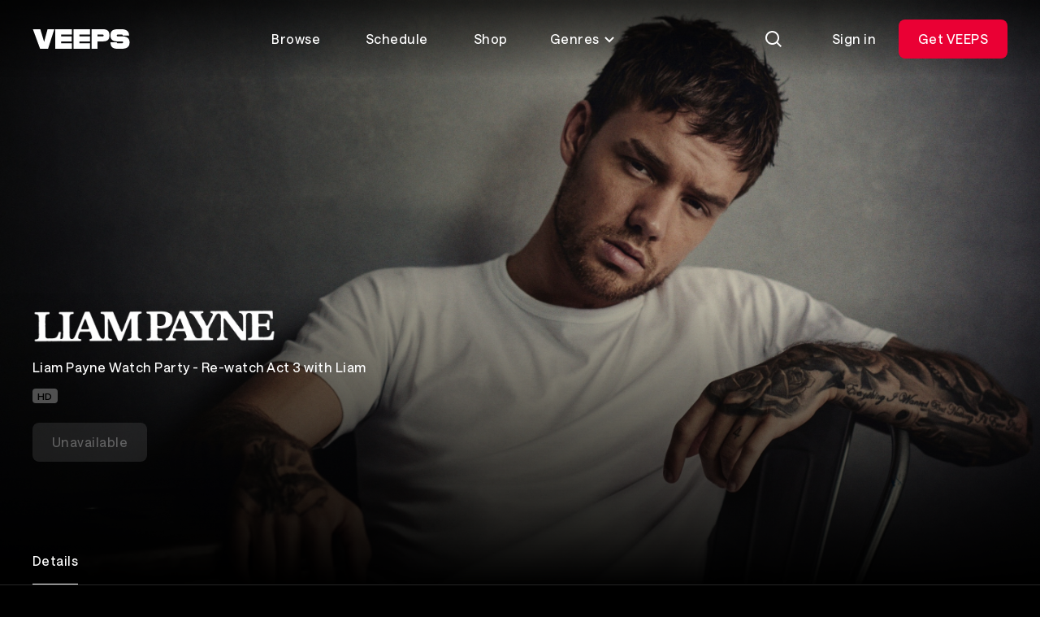

--- FILE ---
content_type: text/html; charset=utf-8
request_url: https://veeps.com/liampayne/ec49900d-8664-4021-b7ee-4c70eb988c53
body_size: 72501
content:
<!DOCTYPE html>
<html lang="en">
  <head>
    <meta charset="utf-8">
    <meta name="viewport" content="width=device-width, initial-scale=1.0">
    
    <title>
      Liam Payne - Liam Payne Watch Party - Re-watch Act 3 with Liam - VEEPS
    </title>
    <link rel="preconnect" href="https://res.cloudinary.com">
    <link rel="preconnect" href="api-iam.intercom.io">
    <link rel="preconnect" href="https://analytics.google.com">

      <script>
  window.dataLayer = window.dataLayer || [];
</script>
      <script>
        (function(w,d,s,l,i){w[l]=w[l]||[];w[l].push({"gtm.start":
        new Date().getTime(),event:"gtm.js"});var f=d.getElementsByTagName(s)[0],
        j=d.createElement(s),dl=l!="dataLayer"?"&l="+l:"";j.async=true;j.src=
        "https://www.googletagmanager.com/gtm.js?id="+i+dl;f.parentNode.insertBefore(j,f);
        })(window,document,"script","dataLayer","GTM-NQMWRWW");
      </script>
      
  <!-- Facebook Pixel Code -->
  <script>
    !function(f,b,e,v,n,t,s)
    {if(f.fbq)return;n=f.fbq=function(){n.callMethod?
    n.callMethod.apply(n,arguments):n.queue.push(arguments)};
    if(!f._fbq)f._fbq=n;n.push=n;n.loaded=!0;n.version="2.0";
    n.queue=[];t=b.createElement(e);t.async=!0;
    t.src=v;s=b.getElementsByTagName(e)[0];
    s.parentNode.insertBefore(t,s)}(window, document,"script",
    "https://connect.facebook.net/en_US/fbevents.js");
    fbq("init", "3115140238612363");
    fbq("track", "PageView");
  </script>
  <noscript>
    <img height="1" width="1" style="display:none" src="https://www.facebook.com/tr?id={3115140238612363}&amp;ev=PageView&amp;noscript=1">
  </noscript>
  <!-- End Facebook Pixel Code -->





    <script src="https://app.termly.io/resource-blocker/ebe60e45-360c-482b-bc78-0169979c3ae1?autoBlock=on">
    </script>
    <script>
      window.__CONFIG__ = {
        c: {"hash":"87f0616224a9ea7f359f7fafe297a1706da91bb0","chatPublishKey":"pub-c-eb43a482-29d3-4ffd-8169-adf1cbde3e2d","chatSubscribeKey":"sub-c-84ee6f14-961d-11ea-a94f-52daec260573","envName":"prod","sentryDsn":"https://aa6faeae7ced4e7ca128b6245482ebdc@o94174.ingest.sentry.io/6135000","sentryEnv":"prd"},
        f: {}
      };
    </script>
    <style>
      @font-face {
        font-family: "VEEPS-Display";
        font-weight: 400;
        src: url("/fonts/VEEPSRuderPlakatWeb-Regular.woff2") format("woff2"),
          url("/fonts/VEEPSRuderPlakatWeb-Regular.woff") format("woff");
      }
      @font-face {
        font-family: "VEEPS-Sans";
        font-weight: 400 700;
        src: url("/fonts/VEEPSSaans-VFVF.woff2") format("woff2"),
          url("/fonts/VEEPSSaans-VFVF.woff") format("woff");
      }
      .veeps-sans {font-family: "VEEPS-Sans";}
      .veeps-display {font-family: "VEEPS-Display";}
    </style>
    <link phx-track-static rel="stylesheet" href="/assets/veeps.css?v=87f0616224a9ea7f359f7fafe297a1706da91bb0">
    <link rel="preload" href="/fonts/VEEPSSaans-VFVF.woff2" as="font" type="font/woff2" crossorigin>
    <link rel="preload" href="/fonts/VEEPSRuderPlakatWeb-Regular.woff2" as="font" type="font/woff2" crossorigin>
    <script defer phx-track-static type="text/javascript" src="/assets/app.js?v=87f0616224a9ea7f359f7fafe297a1706da91bb0">
    </script>
    <meta name="x-veeps-version" content="87f0616224a9ea7f359f7fafe297a1706da91bb0">
    <meta name="color-scheme" content="dark">
    <meta name="theme-color" content="#000000">
    <meta name="google-site-verification" content="r-vet48iclisybR8iH1uxtKavLppVD-mMFvp5kexA1M">
    <meta name="csrf-token" content="Jz0eJwYmXlw8XxgVPwUFKA0FAQ0uESEKMDAlGJl3l9wZHPAJwJUWGXOL">
    <meta name="twitter:card" content="summary">
    <meta name="twitter:image" content="https://res.cloudinary.com/veeps/image/upload/v1766176855/product/VEEPS_SQUARE_li0yqu.jpg">
    <meta name="description" content="Join Liam while he re-watches the LP Show Act 3: with special guest Tom Felton!

My merch store link will be in the chat box for general Liam Payne merch,  but the special Halloween merch items will not be available to purchase separately - you must purchase the livestream ticket + merch bundle to receive the those special Halloween merch items!

I will also be doing live merch giveaways.  I&#39;ll select people from the chat to win!

Book your tickets early and make sure you don’t miss out. Remember I am watching everything. I always want to surprise and entertain my fans. The early bird may just catch the worm!!

**Liam may interact with fans who are in the chat box, so feel free to send in questions or comments! However, we cannot guarantee that Liam will be communicating with you.

Merch purchases will ship out within approximately 5 days prior to the show.  Deliveries may take longer than usual due to Covid-19 delays.**">

  <meta property="og:type" content="website">

  <meta property="og:description" content="Join Liam while he re-watches the LP Show Act 3: with special guest Tom Felton!

My merch store link will be in the chat box for general Liam Payne merch,  but the special Halloween merch items will not be available to purchase separately - you must purchase the livestream ticket + merch bundle to receive the those special Halloween merch items!

I will also be doing live merch giveaways.  I&#39;ll select people from the chat to win!

Book your tickets early and make sure you don’t miss out. Remember I am watching everything. I always want to surprise and entertain my fans. The early bird may just catch the worm!!

**Liam may interact with fans who are in the chat box, so feel free to send in questions or comments! However, we cannot guarantee that Liam will be communicating with you.

Merch purchases will ship out within approximately 5 days prior to the show.  Deliveries may take longer than usual due to Covid-19 delays.**">

  <meta property="og:title" content="Liam Payne - Liam Payne Watch Party - Re-watch Act 3 with Liam - VEEPS">

  <meta property="og:image" content="https://d3kuhto8ln89d6.cloudfront.net/uploads/backgrounds/d5/blob246b441d-dbd9-430a-8f2c-ab2442dd2e13.">

  <meta property="og:url" content="https://veeps.com/liampayne/ec49900d-8664-4021-b7ee-4c70eb988c53">

  <meta property="og:site_name" content="VEEPS">

<script type="application/ld+json">
  {"name":"Liam Payne Watch Party - Re-watch Act 3 with Liam","description":"Join Liam while he re-watches the LP Show Act 3: with special guest Tom Felton!\n\nMy merch store link will be in the chat box for general Liam Payne merch,  but the special Halloween merch items will not be available to purchase separately - you must purchase the livestream ticket + merch bundle to receive the those special Halloween merch items!\n\nI will also be doing live merch giveaways.  I'll select people from the chat to win!\n\nBook your tickets early and make sure you don’t miss out. Remember I am watching everything. I always want to surprise and entertain my fans. The early bird may just catch the worm!!\n\n**Liam may interact with fans who are in the chat box, so feel free to send in questions or comments! However, we cannot guarantee that Liam will be communicating with you.\n\nMerch purchases will ship out within approximately 5 days prior to the show.  Deliveries may take longer than usual due to Covid-19 delays.**","image":"https://d3kuhto8ln89d6.cloudfront.net/uploads/backgrounds/d5/blob246b441d-dbd9-430a-8f2c-ab2442dd2e13.","url":"https://veeps.com/liampayne/ec49900d-8664-4021-b7ee-4c70eb988c53","performer":[{"name":"Liam Payne","@type":"MusicGroup"}],"@type":"MusicEvent","eventAttendanceMode":"https://schema.org/OnlineEventAttendanceMode","@context":"https://schema.org","endDate":"2020-11-21T22:04:00Z","startDate":"2020-11-21T20:00:00Z","eventStatus":"https://schema.org/EventScheduled"}
</script>
    <link rel="apple-touch-icon" sizes="60x60" href="/favicon/apple-touch-icon-60x60.png">
<link rel="apple-touch-icon" sizes="76x76" href="/favicon/apple-touch-icon-76x76.png">
<link rel="apple-touch-icon" sizes="120x120" href="/favicon/apple-touch-icon-120x120.png">
<link rel="apple-touch-icon" sizes="152x152" href="/favicon/apple-touch-icon-152x152.png">
<link rel="apple-touch-icon" sizes="180x180" href="/favicon/apple-touch-icon-180x180.png">
<link rel="icon" type="image/png" sizes="32x32" href="/favicon/favicon-32x32.png">
<link rel="icon" type="image/png" sizes="16x16" href="/favicon/favicon-16x16.png">
<link rel="manifest" href="/favicon/site.webmanifest">
<meta name="apple-mobile-web-app-title" content="Veeps">
<meta name="application-name" content="Veeps">
<meta name="msapplication-TileColor" content="#000000">
  </head>
  <body class="theme-fan overscroll-none text-body text-white vps-loading-page route-liampayneec49900d-8664-4021-b7ee-4c70eb988c53 non-subscriber region-US">
    <noscript>
      <iframe src="https://www.googletagmanager.com/ns.html?id=GTM-NQMWRWW" height="0" width="0" style="display:none;visibility:hidden">
      </iframe>
    </noscript>
    <div id="phx-GI1b_H1pZzlG9ffF" data-phx-main data-phx-session="SFMyNTY.[base64].-iAh04udWeSgLrAnau6Nj60od3iX2iTl-UjI_UfbEiM" data-phx-static="SFMyNTY.[base64].Pql9D1_l6fapEJVCs2lvyt5Lf2wRm7B0fV8mbGk4ZjU"><div class="contents">
  <div id="vps-loader" phx-update="ignore">
    <div class="vps-spinner" role="status">
      <div></div>
      <div></div>
      <div></div>
      <div></div>
      <div></div>
      <div></div>
      <div></div>
      <div></div>
      <div class="sr-only">Loading...</div>
    </div>
  </div>
  <div id="vps-session-update-hook" phx-hook="UpdateSession"></div>
  <div data-event="noop" id="google-purchase-event" phx-hook="GooglePurchaseEvent" style="display:none">
</div>

    <header class="fixed top-0 left-0 z-50 w-full transition-transform duration-500 ease-out-circ py-4 px-5 md:py-6 md:px-10 h-header " id="site_header">
  <div class="absolute inset-0 overflow-hidden -z-10">
    <div class="absolute inset-x-0 top-0 -bottom-0.5 pointer-events-none bg-bottom bg-[length:100%_138%] bg-gradient-to-b from-30% from-black/70 to-transparent to-[calc(100%_-_2px)]" phx-update="ignore" id="vps_header_bg">
    </div>
  </div>
  <div class="grid grid-cols-2 grid-rows-1 h-12 lg:grid-cols-[120px_1fr_max-content] 2xl:grid-cols-[minmax(0,_1fr)_2fr_minmax(0,_1fr)] items-center relative">
    <a href="/browse" data-phx-link="redirect" data-phx-link-state="push" class="block w-30 z-1" data-testid="header_logo" aria-label="VEEPS">
      <svg aria-hidden="true" class="block h-6 w-30" xmlns="http://www.w3.org/2000/svg" fill="none" viewbox="0 0 120 24"><path fill="currentColor" d="M18.521 0 14.32 15.547 9.643 0H.52l8.844 24h9.77l7.704-24h-8.317Zm31.912 0v24H70.82v-6.801H57.628v-2.267h13.021V8.706H57.628V6.589H70.82V0H50.433Zm60.018 8.706h-5.623c-.605 0-1.096-.303-1.096-1.059s.491-1.058 1.096-1.058h5.334c.605 0 .864.302.864 1.058h7.885c0-4.927-3.223-7.647-9.007-7.647h-5.079c-6.36 0-8.892 2.176-8.892 7.647 0 4.776 2.82 7.285 8.202 7.285h6.228c.604 0 1.095.333 1.095 1.118 0 .786-.462 1.149-1.067 1.149h-5.681c-.605 0-.864-.333-.864-1.149h-7.827c0 5.683 2.533 7.95 8.892 7.95h4.445c7.052 0 10.124-2.267 10.124-7.95 0-4.836-3.275-7.344-9.03-7.344M28.056 0v24h20.418v-6.801H35.25v-2.267H48.3V8.706H35.25V6.589h13.223V0H28.056Zm66.638 7.617c0-5.44-2.36-7.617-8.232-7.617H72.78v24h7.252v-9.068h6.431c5.871 0 8.23-2.086 8.23-7.315Zm-7.138 0c0 .786-.49 1.089-1.095 1.089h-6.429V6.59h6.43c.604 0 1.094.302 1.094 1.028"></path></svg>
    </a>
    <nav class="hidden lg:block z-1" data-testid="header_nav_desktop">
      <ul class="flex items-center justify-center space-x-2 text-center">
  <li>
    <a href="/browse" data-phx-link="redirect" data-phx-link-state="push" class="ds_button ds_button--tertiary ds_button--md lt-md:flex lt-md:justify-start">
  
  
      Browse
    
</a>
  </li>
  <li>
    <a href="/schedule" data-phx-link="redirect" data-phx-link-state="push" class="ds_button ds_button--tertiary ds_button--md lt-md:flex lt-md:justify-start">
  
  
      Schedule
    
</a>
  </li>
  <li>
    <a href="https://shop.veeps.com" class="ds_button ds_button--tertiary ds_button--md lt-md:flex lt-md:justify-start whitespace-nowrap" target="_blank">
  
  
      Shop
    
</a>
  </li>
  <li>
    <div id="genres_menu_desktop_7c42cad2-176e-471b-8d60-316237facea2" class="relative group" phx-hook="Dropdown" phx-click-away="[[&quot;remove_attr&quot;,{&quot;attr&quot;:&quot;aria-expanded&quot;,&quot;to&quot;:&quot;#genres_menu_desktop_7c42cad2-176e-471b-8d60-316237facea2_trigger&quot;}],[&quot;hide&quot;,{&quot;time&quot;:300,&quot;to&quot;:&quot;#genres_menu_desktop_7c42cad2-176e-471b-8d60-316237facea2_content&quot;,&quot;transition&quot;:[[&quot;ease-out-back&quot;,&quot;duration-300&quot;],[&quot;opacity-100&quot;],[&quot;opacity-0&quot;]]}]]">
  
    <button aria-controls="genres_menu_desktop_7c42cad2-176e-471b-8d60-316237facea2_content" aria-haspopup="true" aria-label="Toggle genres menu" class="transition-colors text-body inline-flex items-center leading-6 text-center justify-center btn-transparent active:bg-white/30 active:backdrop-blur-2xl focus-visible:bg-white/30 focus-visible:backdrop-blur-2xl hover:bg-white/30 hover:backdrop-blur-2xl aria-expanded:bg-white/30 aria-expanded:backdrop-blur-2xl text-white disabled:bg-transparent disabled:text-white/30 px-5 py-2.5 3xl:px-6 3xl:py-3 rounded-lg lt-md:flex lt-md:justify-start [&amp;&gt;svg]:aria-expanded:rotate-180" id="genres_menu_desktop_7c42cad2-176e-471b-8d60-316237facea2_trigger" type="button" phx-click="[[&quot;toggle_attr&quot;,{&quot;attr&quot;:[&quot;aria-expanded&quot;,&quot;true&quot;,&quot;false&quot;],&quot;to&quot;:&quot;#genres_menu_desktop_7c42cad2-176e-471b-8d60-316237facea2_trigger&quot;}],[&quot;toggle&quot;,{&quot;time&quot;:300,&quot;ins&quot;:[[&quot;ease-in-out-cubic&quot;,&quot;duration-300&quot;],[&quot;opacity-0&quot;],[&quot;opacity-100&quot;]],&quot;to&quot;:&quot;#genres_menu_desktop_7c42cad2-176e-471b-8d60-316237facea2_content&quot;,&quot;outs&quot;:[[&quot;ease-out-back&quot;,&quot;duration-300&quot;],[&quot;opacity-100&quot;],[&quot;opacity-0&quot;]]}]]">
      
    Genres <svg aria-hidden="true" viewbox="0 0 16 16" fill="none" class="h-4 w-4 ml-1"><path d="M3 6L8 11L13 6" stroke="currentColor" stroke-width="2"></path></svg>
  
    </button>
  

  
    <div id="genres_menu_desktop_7c42cad2-176e-471b-8d60-316237facea2_content" class="vps-dropdown__content hidden absolute bg-dark-gray p-1.5 rounded-lg top-full w-50 z-10 relative right-0 w-auto mt-1 md:absolute" aria-orientation="vertical">
      
    <nav>
      <ul class="grid grid-flow-col grid-rows-4">
        <li class="vps-dropdown__item whitespace-nowrap">
  <a href="/browse/alternative" data-phx-link="redirect" data-phx-link-state="push" class="vps-dropdown__item-action transition-colors appearance-none flex cursor-pointer disabled:opacity-50 focus:outline-none focus-within:bg-primary-100 font-regular hover:bg-primary-100 px-4 py-2.5 rounded-md text-body text-left text-primary-1000 w-full  " data-dropdown-item>
  
    
          Alternative
        
  
</a>
</li><li class="vps-dropdown__item whitespace-nowrap">
  <a href="/browse/comedy" data-phx-link="redirect" data-phx-link-state="push" class="vps-dropdown__item-action transition-colors appearance-none flex cursor-pointer disabled:opacity-50 focus:outline-none focus-within:bg-primary-100 font-regular hover:bg-primary-100 px-4 py-2.5 rounded-md text-body text-left text-primary-1000 w-full  " data-dropdown-item>
  
    
          Comedy
        
  
</a>
</li><li class="vps-dropdown__item whitespace-nowrap">
  <a href="/browse/country" data-phx-link="redirect" data-phx-link-state="push" class="vps-dropdown__item-action transition-colors appearance-none flex cursor-pointer disabled:opacity-50 focus:outline-none focus-within:bg-primary-100 font-regular hover:bg-primary-100 px-4 py-2.5 rounded-md text-body text-left text-primary-1000 w-full  " data-dropdown-item>
  
    
          Country
        
  
</a>
</li><li class="vps-dropdown__item whitespace-nowrap">
  <a href="/browse/folk" data-phx-link="redirect" data-phx-link-state="push" class="vps-dropdown__item-action transition-colors appearance-none flex cursor-pointer disabled:opacity-50 focus:outline-none focus-within:bg-primary-100 font-regular hover:bg-primary-100 px-4 py-2.5 rounded-md text-body text-left text-primary-1000 w-full  " data-dropdown-item>
  
    
          Folk
        
  
</a>
</li><li class="vps-dropdown__item whitespace-nowrap">
  <a href="/browse/indie" data-phx-link="redirect" data-phx-link-state="push" class="vps-dropdown__item-action transition-colors appearance-none flex cursor-pointer disabled:opacity-50 focus:outline-none focus-within:bg-primary-100 font-regular hover:bg-primary-100 px-4 py-2.5 rounded-md text-body text-left text-primary-1000 w-full  " data-dropdown-item>
  
    
          Indie
        
  
</a>
</li><li class="vps-dropdown__item whitespace-nowrap">
  <a href="/browse/jazz" data-phx-link="redirect" data-phx-link-state="push" class="vps-dropdown__item-action transition-colors appearance-none flex cursor-pointer disabled:opacity-50 focus:outline-none focus-within:bg-primary-100 font-regular hover:bg-primary-100 px-4 py-2.5 rounded-md text-body text-left text-primary-1000 w-full  " data-dropdown-item>
  
    
          Jazz
        
  
</a>
</li><li class="vps-dropdown__item whitespace-nowrap">
  <a href="/browse/metal" data-phx-link="redirect" data-phx-link-state="push" class="vps-dropdown__item-action transition-colors appearance-none flex cursor-pointer disabled:opacity-50 focus:outline-none focus-within:bg-primary-100 font-regular hover:bg-primary-100 px-4 py-2.5 rounded-md text-body text-left text-primary-1000 w-full  " data-dropdown-item>
  
    
          Metal
        
  
</a>
</li><li class="vps-dropdown__item whitespace-nowrap">
  <a href="/browse/pop" data-phx-link="redirect" data-phx-link-state="push" class="vps-dropdown__item-action transition-colors appearance-none flex cursor-pointer disabled:opacity-50 focus:outline-none focus-within:bg-primary-100 font-regular hover:bg-primary-100 px-4 py-2.5 rounded-md text-body text-left text-primary-1000 w-full  " data-dropdown-item>
  
    
          Pop
        
  
</a>
</li><li class="vps-dropdown__item whitespace-nowrap">
  <a href="/browse/randb" data-phx-link="redirect" data-phx-link-state="push" class="vps-dropdown__item-action transition-colors appearance-none flex cursor-pointer disabled:opacity-50 focus:outline-none focus-within:bg-primary-100 font-regular hover:bg-primary-100 px-4 py-2.5 rounded-md text-body text-left text-primary-1000 w-full  " data-dropdown-item>
  
    
          R&amp;B
        
  
</a>
</li><li class="vps-dropdown__item whitespace-nowrap">
  <a href="/browse/rap" data-phx-link="redirect" data-phx-link-state="push" class="vps-dropdown__item-action transition-colors appearance-none flex cursor-pointer disabled:opacity-50 focus:outline-none focus-within:bg-primary-100 font-regular hover:bg-primary-100 px-4 py-2.5 rounded-md text-body text-left text-primary-1000 w-full  " data-dropdown-item>
  
    
          Rap
        
  
</a>
</li><li class="vps-dropdown__item whitespace-nowrap">
  <a href="/browse/rock" data-phx-link="redirect" data-phx-link-state="push" class="vps-dropdown__item-action transition-colors appearance-none flex cursor-pointer disabled:opacity-50 focus:outline-none focus-within:bg-primary-100 font-regular hover:bg-primary-100 px-4 py-2.5 rounded-md text-body text-left text-primary-1000 w-full  " data-dropdown-item>
  
    
          Rock
        
  
</a>
</li>
      </ul>
    </nav>
  
    </div>
  
</div>
  </li>
</ul>
    </nav>
    <div class="flex items-center justify-end space-x-3" data-testid="header_actions">
      <div>
        
        <div id="search_live" data-phx-session="" data-phx-static="SFMyNTY.g2gDaAJhBnQAAAADdwJpZG0AAAALc2VhcmNoX2xpdmV3BWZsYXNodAAAAAB3CmFzc2lnbl9uZXdqbgYA2rrU6psBYgABUYA.Af6ymI2LAWucWW99rLmUWtuIsPwSakG6H0qkzvfIszw" data-phx-parent-id="phx-GI1b_H1pZzlG9ffF"><div>
  <button type="button" class="ds_button ds_button--tertiary ds_button--md ds_button--icon" id="search_icon" phx-click="[[&quot;push&quot;,{&quot;target&quot;:&quot;#search_live&quot;,&quot;event&quot;:&quot;toggle-search-input&quot;}],[&quot;toggle&quot;,{&quot;display&quot;:&quot;flex&quot;,&quot;ins&quot;:[[&quot;ease-in&quot;,&quot;duration-fast-02&quot;],[&quot;opacity-0&quot;],[&quot;opacity-100&quot;]],&quot;to&quot;:&quot;#consumer_search_results&quot;,&quot;outs&quot;:[[&quot;ease-out&quot;,&quot;duration-fast-02&quot;],[&quot;opacity-100&quot;],[&quot;opacity-0&quot;]]}],[&quot;toggle&quot;,{&quot;display&quot;:&quot;flex&quot;,&quot;to&quot;:&quot;#search_consumer_wrapper&quot;}],[&quot;toggle&quot;,{&quot;display&quot;:&quot;inline-flex&quot;,&quot;to&quot;:&quot;#search_icon&quot;}],[&quot;focus&quot;,{&quot;to&quot;:&quot;#search_consumer_q&quot;}],[&quot;dispatch&quot;,{&quot;detail&quot;:{&quot;class&quot;:&quot;search-active&quot;,&quot;disableBodyScroll&quot;:true},&quot;event&quot;:&quot;phx:noscroll&quot;}]]" aria-label="Search">
  
  
    <img src="https://res.cloudinary.com/veeps/image/upload/v1724179229/product/icons/white/general/Search_dnqcur.svg" alt="" width="24" height="24" class="">
  
</button>

  <div id="consumer_search_results" class="fixed inset-0 z-10 hidden pt-20 bg-black md:pt-32">
    <div id="search_consumer_wrapper" class="absolute z-50 items-center hidden transition-opacity top-4 left-5 right-1 md:top-6 md:left-10 md:right-6">
      <img src="https://res.cloudinary.com/veeps/image/upload/v1698871628/product/brand/Logo_lebrga.svg" alt="" width="24" height="24" class="hidden h-6 mr-10 w-30 md:block">

      <form id="search_consumer" class="flex-grow" phx-target="#search_live" phx-change="search-consumer" phx-submit="search-consumer" phx-auto-recover="ignore">
  
  
  
        <div class="relative inline-flex flex-col align-top w-full m-0 bg-black">
  <label for="search_consumer_q" class="block mb-4 text-primary-500 sr-only">
  Find events or artists...
</label>
  <div class="flex flex-nowrap">
    <span class="absolute left-0 flex items-center h-10 px-3 top-1">
      <svg aria-hidden="true" viewbox="0 0 24 24" fill="none"><path fill-rule="evenodd" clip-rule="evenodd" d="M17 10.5C17 14.0899 14.0899 17 10.5 17C6.91015 17 4 14.0899 4 10.5C4 6.91015 6.91015 4 10.5 4C14.0899 4 17 6.91015 17 10.5ZM15.7618 17.176C14.3145 18.3183 12.4869 19 10.5 19C5.80558 19 2 15.1944 2 10.5C2 5.80558 5.80558 2 10.5 2C15.1944 2 19 5.80558 19 10.5C19 12.4869 18.3183 14.3145 17.176 15.7618L21.9971 20.5829L20.5829 21.9971L15.7618 17.176Z" fill="currentColor"></path></svg>
    </span>
    <input type="search" autocomplete="off" autofocus name="search[q]" id="search_consumer_q" class="flex-grow h-12 py-1 pr-16 bg-transparent rounded outline-none pl-15 text-subheading-sm leading-0 placeholder:text-primary-500" value="" phx-debounce="1000" placeholder="Find events or artists...">
    <span class="absolute right-0 flex items-center h-10 px-3 top-1">
      <button class="inline-flex items-center justify-center w-6 h-6 transition-colors rounded-full text-primary-500 hover:text-primary-1000" id="close_search" type="button" aria-label="Close search" phx-click="[[&quot;push&quot;,{&quot;target&quot;:&quot;#search_live&quot;,&quot;event&quot;:&quot;toggle-search-input&quot;}],[&quot;toggle&quot;,{&quot;display&quot;:&quot;flex&quot;,&quot;ins&quot;:[[&quot;ease-in&quot;,&quot;duration-fast-02&quot;],[&quot;opacity-0&quot;],[&quot;opacity-100&quot;]],&quot;to&quot;:&quot;#consumer_search_results&quot;,&quot;outs&quot;:[[&quot;ease-out&quot;,&quot;duration-fast-02&quot;],[&quot;opacity-100&quot;],[&quot;opacity-0&quot;]]}],[&quot;toggle&quot;,{&quot;display&quot;:&quot;flex&quot;,&quot;to&quot;:&quot;#search_consumer_wrapper&quot;}],[&quot;toggle&quot;,{&quot;display&quot;:&quot;inline-flex&quot;,&quot;to&quot;:&quot;#search_icon&quot;}],[&quot;dispatch&quot;,{&quot;detail&quot;:{&quot;class&quot;:&quot;search-active&quot;,&quot;disableBodyScroll&quot;:false},&quot;event&quot;:&quot;phx:noscroll&quot;}]]">
        <svg aria-hidden="true" viewbox="0 0 24 24" fill="none"><path d="M5 5L19 19M19 5L5 19" stroke="currentColor" stroke-width="2"></path></svg>
      </button>
    </span>
  </div>
</div>
      
</form>
    </div>

    <div class="flex-grow overflow-x-hidden overflow-y-auto vps-scrollbar overscroll-contain">
      <div class="max-w-full">
        

        

        
      </div>
    </div>
  </div>
</div></div>
      
      </div>
      <div class="flex items-center" id="cart_button">
  
</div>
      <div class="hidden md:block" id="desktop_account_menu" phx-hook="SelectItemEvent" data-list-id="account_menu" data-list-name="account_menu_actions" data-testid="logged_out_actions">
  <a href="/session/login" data-phx-link="redirect" data-phx-link-state="push" class="ds_button ds_button--tertiary ds_button--md">
  
  
    Sign in
  
</a>
  <a href="/all-access/plans" data-phx-link="redirect" data-phx-link-state="push" class="ds_button ds_button--red ds_button--md md:hidden lg:inline-flex" data-item-id="subscribe_header_link" data-item-name="Get VEEPS" data-list-item>
  
  
    Get VEEPS
  
</a>
  
</div>
      <div class="lg:hidden" data-testid="mobile_menu">
  <button type="button" class="ds_button ds_button--secondary ds_button--md ds_button--icon" phx-click="[[&quot;show&quot;,{&quot;to&quot;:&quot;#mobile_menu_content&quot;}],[&quot;show&quot;,{&quot;to&quot;:&quot;#mobile_menu_backdrop&quot;,&quot;transition&quot;:[[&quot;transition-all&quot;,&quot;transform&quot;,&quot;ease-out&quot;,&quot;duration-300&quot;],[&quot;opacity-0&quot;],[&quot;opacity-100&quot;]]}],[&quot;show&quot;,{&quot;display&quot;:&quot;flex&quot;,&quot;to&quot;:&quot;#mobile_menu_nav&quot;,&quot;transition&quot;:[[&quot;transition-all&quot;,&quot;ease-in-out-quad&quot;,&quot;duration-300&quot;],[&quot;opacity-0&quot;,&quot;-translate-y-full&quot;],[&quot;opacity-100&quot;,&quot;translate-y-0&quot;]]}],[&quot;show&quot;,{&quot;display&quot;:&quot;flex&quot;,&quot;time&quot;:350,&quot;to&quot;:&quot;#mobile_menu_nav_links&quot;,&quot;transition&quot;:[[&quot;transition-all&quot;,&quot;ease-in-out-quad&quot;,&quot;delay-150&quot;,&quot;duration-200&quot;],[&quot;opacity-0&quot;,&quot;-translate-y-10&quot;],[&quot;opacity-100&quot;,&quot;translate-y-0&quot;]]}],[&quot;dispatch&quot;,{&quot;detail&quot;:{&quot;class&quot;:&quot;menu-active&quot;,&quot;disableBodyScroll&quot;:true},&quot;event&quot;:&quot;phx:noscroll&quot;}]]" aria-label="Open Menu">
  
  
    <svg aria-hidden="true" class="block" viewbox="0 0 24 24" fill="none"><rect x="3" y="4" width="18" height="2" fill="currentColor"></rect><rect x="3" y="18" width="12" height="2" fill="currentColor"></rect><rect x="3" y="11" width="18" height="2" fill="currentColor"></rect></svg>
  
</button>
  <div class="fixed inset-0 z-0 overflow-hidden" id="mobile_menu_content" style="display:none">
    <div class="absolute inset-0 transition duration-700 bg-black/40 backdrop-blur-sm" id="mobile_menu_backdrop">
    </div>
    <div class="absolute inset-y-0 left-0 flex flex-col h-full max-w-full max-h-full px-5 overflow-y-auto bg-black w-105 pt-25" style="box-shadow: 0px 0px 0px -1px;" id="mobile_menu_nav" phx-click-away="[[&quot;hide&quot;,{&quot;to&quot;:&quot;#mobile_menu_backdrop&quot;,&quot;transition&quot;:[[&quot;transition-all&quot;,&quot;transform&quot;,&quot;ease-in&quot;,&quot;duration-200&quot;],[&quot;opacity-100&quot;],[&quot;opacity-0&quot;]]}],[&quot;hide&quot;,{&quot;to&quot;:&quot;#mobile_menu_nav_links&quot;,&quot;transition&quot;:[[&quot;transition-all&quot;,&quot;ease-in-out-quad&quot;,&quot;duration-150&quot;],[&quot;opacity-100&quot;,&quot;translate-y-0&quot;],[&quot;opacity-0&quot;,&quot;-translate-y-10&quot;]]}],[&quot;hide&quot;,{&quot;time&quot;:350,&quot;to&quot;:&quot;#mobile_menu_nav&quot;,&quot;transition&quot;:[[&quot;transition-all&quot;,&quot;ease-out-quint&quot;,&quot;delay-150&quot;,&quot;duration-200&quot;],[&quot;opacity-100&quot;,&quot;translate-y-0&quot;],[&quot;opacity-0&quot;,&quot;-translate-y-full&quot;]]}],[&quot;hide&quot;,{&quot;time&quot;:350,&quot;to&quot;:&quot;#mobile_menu_content&quot;,&quot;transition&quot;:[[&quot;block&quot;],[&quot;block&quot;],[&quot;hidden&quot;]]}],[&quot;dispatch&quot;,{&quot;detail&quot;:{&quot;class&quot;:&quot;menu-active&quot;,&quot;disableBodyScroll&quot;:false},&quot;event&quot;:&quot;phx:noscroll&quot;}]]" phx-remove="[[&quot;hide&quot;,{&quot;to&quot;:&quot;#mobile_menu_backdrop&quot;,&quot;transition&quot;:[[&quot;transition-all&quot;,&quot;transform&quot;,&quot;ease-in&quot;,&quot;duration-200&quot;],[&quot;opacity-100&quot;],[&quot;opacity-0&quot;]]}],[&quot;hide&quot;,{&quot;to&quot;:&quot;#mobile_menu_nav_links&quot;,&quot;transition&quot;:[[&quot;transition-all&quot;,&quot;ease-in-out-quad&quot;,&quot;duration-150&quot;],[&quot;opacity-100&quot;,&quot;translate-y-0&quot;],[&quot;opacity-0&quot;,&quot;-translate-y-10&quot;]]}],[&quot;hide&quot;,{&quot;time&quot;:350,&quot;to&quot;:&quot;#mobile_menu_nav&quot;,&quot;transition&quot;:[[&quot;transition-all&quot;,&quot;ease-out-quint&quot;,&quot;delay-150&quot;,&quot;duration-200&quot;],[&quot;opacity-100&quot;,&quot;translate-y-0&quot;],[&quot;opacity-0&quot;,&quot;-translate-y-full&quot;]]}],[&quot;hide&quot;,{&quot;time&quot;:350,&quot;to&quot;:&quot;#mobile_menu_content&quot;,&quot;transition&quot;:[[&quot;block&quot;],[&quot;block&quot;],[&quot;hidden&quot;]]}],[&quot;dispatch&quot;,{&quot;detail&quot;:{&quot;class&quot;:&quot;menu-active&quot;,&quot;disableBodyScroll&quot;:false},&quot;event&quot;:&quot;phx:noscroll&quot;}]]">
      <button type="button" class="ds_button ds_button--tertiary ds_button--md ds_button--icon absolute top-4 right-5" navigate="/login" phx-click="[[&quot;hide&quot;,{&quot;to&quot;:&quot;#mobile_menu_backdrop&quot;,&quot;transition&quot;:[[&quot;transition-all&quot;,&quot;transform&quot;,&quot;ease-in&quot;,&quot;duration-200&quot;],[&quot;opacity-100&quot;],[&quot;opacity-0&quot;]]}],[&quot;hide&quot;,{&quot;to&quot;:&quot;#mobile_menu_nav_links&quot;,&quot;transition&quot;:[[&quot;transition-all&quot;,&quot;ease-in-out-quad&quot;,&quot;duration-150&quot;],[&quot;opacity-100&quot;,&quot;translate-y-0&quot;],[&quot;opacity-0&quot;,&quot;-translate-y-10&quot;]]}],[&quot;hide&quot;,{&quot;time&quot;:350,&quot;to&quot;:&quot;#mobile_menu_nav&quot;,&quot;transition&quot;:[[&quot;transition-all&quot;,&quot;ease-out-quint&quot;,&quot;delay-150&quot;,&quot;duration-200&quot;],[&quot;opacity-100&quot;,&quot;translate-y-0&quot;],[&quot;opacity-0&quot;,&quot;-translate-y-full&quot;]]}],[&quot;hide&quot;,{&quot;time&quot;:350,&quot;to&quot;:&quot;#mobile_menu_content&quot;,&quot;transition&quot;:[[&quot;block&quot;],[&quot;block&quot;],[&quot;hidden&quot;]]}],[&quot;dispatch&quot;,{&quot;detail&quot;:{&quot;class&quot;:&quot;menu-active&quot;,&quot;disableBodyScroll&quot;:false},&quot;event&quot;:&quot;phx:noscroll&quot;}]]" aria-label="Close Menu">
  
  
        <svg aria-hidden="true" class="block" viewbox="0 0 24 24" fill="none"><path d="M5 5L19 19M19 5L5 19" stroke="currentColor" stroke-width="2"></path></svg>
      
</button>
      <nav class="relative flex flex-col h-full pt-6 overflow-auto" id="mobile_menu_nav_links">
        <ul class="flex flex-col mb-2 space-y-2">
  <li>
    <a href="/browse" data-phx-link="redirect" data-phx-link-state="push" class="ds_button ds_button--tertiary ds_button--md lt-md:flex lt-md:justify-start">
  
  
      Browse
    
</a>
  </li>
  <li>
    <a href="/schedule" data-phx-link="redirect" data-phx-link-state="push" class="ds_button ds_button--tertiary ds_button--md lt-md:flex lt-md:justify-start">
  
  
      Schedule
    
</a>
  </li>
  <li>
    <a href="https://shop.veeps.com" class="ds_button ds_button--tertiary ds_button--md lt-md:flex lt-md:justify-start whitespace-nowrap" target="_blank">
  
  
      Shop
    
</a>
  </li>
  <li>
    <div id="genres_menu_desktop_40d9d79d-3929-43a8-8d9b-3a7ce42443de" class="relative group" phx-hook="Dropdown" phx-click-away="[[&quot;remove_attr&quot;,{&quot;attr&quot;:&quot;aria-expanded&quot;,&quot;to&quot;:&quot;#genres_menu_desktop_40d9d79d-3929-43a8-8d9b-3a7ce42443de_trigger&quot;}],[&quot;hide&quot;,{&quot;time&quot;:300,&quot;to&quot;:&quot;#genres_menu_desktop_40d9d79d-3929-43a8-8d9b-3a7ce42443de_content&quot;,&quot;transition&quot;:[[&quot;ease-out-back&quot;,&quot;duration-300&quot;],[&quot;opacity-100&quot;],[&quot;opacity-0&quot;]]}]]">
  
    <button aria-controls="genres_menu_desktop_40d9d79d-3929-43a8-8d9b-3a7ce42443de_content" aria-haspopup="true" aria-label="Toggle genres menu" class="transition-colors text-body inline-flex items-center leading-6 text-center justify-center btn-transparent active:bg-white/30 active:backdrop-blur-2xl focus-visible:bg-white/30 focus-visible:backdrop-blur-2xl hover:bg-white/30 hover:backdrop-blur-2xl aria-expanded:bg-white/30 aria-expanded:backdrop-blur-2xl text-white disabled:bg-transparent disabled:text-white/30 px-5 py-2.5 3xl:px-6 3xl:py-3 rounded-lg lt-md:flex lt-md:justify-start [&amp;&gt;svg]:aria-expanded:rotate-180" id="genres_menu_desktop_40d9d79d-3929-43a8-8d9b-3a7ce42443de_trigger" type="button" phx-click="[[&quot;toggle_attr&quot;,{&quot;attr&quot;:[&quot;aria-expanded&quot;,&quot;true&quot;,&quot;false&quot;],&quot;to&quot;:&quot;#genres_menu_desktop_40d9d79d-3929-43a8-8d9b-3a7ce42443de_trigger&quot;}],[&quot;toggle&quot;,{&quot;time&quot;:300,&quot;ins&quot;:[[&quot;ease-in-out-cubic&quot;,&quot;duration-300&quot;],[&quot;opacity-0&quot;],[&quot;opacity-100&quot;]],&quot;to&quot;:&quot;#genres_menu_desktop_40d9d79d-3929-43a8-8d9b-3a7ce42443de_content&quot;,&quot;outs&quot;:[[&quot;ease-out-back&quot;,&quot;duration-300&quot;],[&quot;opacity-100&quot;],[&quot;opacity-0&quot;]]}]]">
      
    Genres <svg aria-hidden="true" viewbox="0 0 16 16" fill="none" class="h-4 w-4 ml-1"><path d="M3 6L8 11L13 6" stroke="currentColor" stroke-width="2"></path></svg>
  
    </button>
  

  
    <div id="genres_menu_desktop_40d9d79d-3929-43a8-8d9b-3a7ce42443de_content" class="vps-dropdown__content hidden absolute bg-dark-gray p-1.5 rounded-lg top-full w-50 z-10 relative right-0 w-auto mt-1 md:absolute" aria-orientation="vertical">
      
    <nav>
      <ul class="grid grid-flow-col grid-rows-4">
        <li class="vps-dropdown__item whitespace-nowrap">
  <a href="/browse/alternative" data-phx-link="redirect" data-phx-link-state="push" class="vps-dropdown__item-action transition-colors appearance-none flex cursor-pointer disabled:opacity-50 focus:outline-none focus-within:bg-primary-100 font-regular hover:bg-primary-100 px-4 py-2.5 rounded-md text-body text-left text-primary-1000 w-full  " data-dropdown-item>
  
    
          Alternative
        
  
</a>
</li><li class="vps-dropdown__item whitespace-nowrap">
  <a href="/browse/comedy" data-phx-link="redirect" data-phx-link-state="push" class="vps-dropdown__item-action transition-colors appearance-none flex cursor-pointer disabled:opacity-50 focus:outline-none focus-within:bg-primary-100 font-regular hover:bg-primary-100 px-4 py-2.5 rounded-md text-body text-left text-primary-1000 w-full  " data-dropdown-item>
  
    
          Comedy
        
  
</a>
</li><li class="vps-dropdown__item whitespace-nowrap">
  <a href="/browse/country" data-phx-link="redirect" data-phx-link-state="push" class="vps-dropdown__item-action transition-colors appearance-none flex cursor-pointer disabled:opacity-50 focus:outline-none focus-within:bg-primary-100 font-regular hover:bg-primary-100 px-4 py-2.5 rounded-md text-body text-left text-primary-1000 w-full  " data-dropdown-item>
  
    
          Country
        
  
</a>
</li><li class="vps-dropdown__item whitespace-nowrap">
  <a href="/browse/folk" data-phx-link="redirect" data-phx-link-state="push" class="vps-dropdown__item-action transition-colors appearance-none flex cursor-pointer disabled:opacity-50 focus:outline-none focus-within:bg-primary-100 font-regular hover:bg-primary-100 px-4 py-2.5 rounded-md text-body text-left text-primary-1000 w-full  " data-dropdown-item>
  
    
          Folk
        
  
</a>
</li><li class="vps-dropdown__item whitespace-nowrap">
  <a href="/browse/indie" data-phx-link="redirect" data-phx-link-state="push" class="vps-dropdown__item-action transition-colors appearance-none flex cursor-pointer disabled:opacity-50 focus:outline-none focus-within:bg-primary-100 font-regular hover:bg-primary-100 px-4 py-2.5 rounded-md text-body text-left text-primary-1000 w-full  " data-dropdown-item>
  
    
          Indie
        
  
</a>
</li><li class="vps-dropdown__item whitespace-nowrap">
  <a href="/browse/jazz" data-phx-link="redirect" data-phx-link-state="push" class="vps-dropdown__item-action transition-colors appearance-none flex cursor-pointer disabled:opacity-50 focus:outline-none focus-within:bg-primary-100 font-regular hover:bg-primary-100 px-4 py-2.5 rounded-md text-body text-left text-primary-1000 w-full  " data-dropdown-item>
  
    
          Jazz
        
  
</a>
</li><li class="vps-dropdown__item whitespace-nowrap">
  <a href="/browse/metal" data-phx-link="redirect" data-phx-link-state="push" class="vps-dropdown__item-action transition-colors appearance-none flex cursor-pointer disabled:opacity-50 focus:outline-none focus-within:bg-primary-100 font-regular hover:bg-primary-100 px-4 py-2.5 rounded-md text-body text-left text-primary-1000 w-full  " data-dropdown-item>
  
    
          Metal
        
  
</a>
</li><li class="vps-dropdown__item whitespace-nowrap">
  <a href="/browse/pop" data-phx-link="redirect" data-phx-link-state="push" class="vps-dropdown__item-action transition-colors appearance-none flex cursor-pointer disabled:opacity-50 focus:outline-none focus-within:bg-primary-100 font-regular hover:bg-primary-100 px-4 py-2.5 rounded-md text-body text-left text-primary-1000 w-full  " data-dropdown-item>
  
    
          Pop
        
  
</a>
</li><li class="vps-dropdown__item whitespace-nowrap">
  <a href="/browse/randb" data-phx-link="redirect" data-phx-link-state="push" class="vps-dropdown__item-action transition-colors appearance-none flex cursor-pointer disabled:opacity-50 focus:outline-none focus-within:bg-primary-100 font-regular hover:bg-primary-100 px-4 py-2.5 rounded-md text-body text-left text-primary-1000 w-full  " data-dropdown-item>
  
    
          R&amp;B
        
  
</a>
</li><li class="vps-dropdown__item whitespace-nowrap">
  <a href="/browse/rap" data-phx-link="redirect" data-phx-link-state="push" class="vps-dropdown__item-action transition-colors appearance-none flex cursor-pointer disabled:opacity-50 focus:outline-none focus-within:bg-primary-100 font-regular hover:bg-primary-100 px-4 py-2.5 rounded-md text-body text-left text-primary-1000 w-full  " data-dropdown-item>
  
    
          Rap
        
  
</a>
</li><li class="vps-dropdown__item whitespace-nowrap">
  <a href="/browse/rock" data-phx-link="redirect" data-phx-link-state="push" class="vps-dropdown__item-action transition-colors appearance-none flex cursor-pointer disabled:opacity-50 focus:outline-none focus-within:bg-primary-100 font-regular hover:bg-primary-100 px-4 py-2.5 rounded-md text-body text-left text-primary-1000 w-full  " data-dropdown-item>
  
    
          Rock
        
  
</a>
</li>
      </ul>
    </nav>
  
    </div>
  
</div>
  </li>
</ul>
        
        <div class="flex flex-col flex-grow pb-4 space-y-2" id="mobile_account_menu" phx-hook="SelectItemEvent" data-list-id="account_menu" data-list-name="account_menu_actions">
  <a href="/session/login" data-phx-link="redirect" data-phx-link-state="push" class="ds_button ds_button--secondary ds_button--md mt-auto">
  
  
    Sign in
  
</a>
  <a href="/all-access/plans" data-phx-link="redirect" data-phx-link-state="push" class="ds_button ds_button--red ds_button--md md:hidden lg:inline-flex" data-item-id="subscribe_header_link" data-item-name="Get VEEPS" data-list-item>
  
  
    Get VEEPS
  
</a>
  
</div>
      </nav>
    </div>
  </div>
</div>
    </div>
  </div>
</header>

  

  <main id="main_content" role="main" class="transition-opacity duration-500 ease-linear opacity-0 animate-page-enter min-h-content md:min-h-content-md" phx-connected="[[&quot;remove_class&quot;,{&quot;names&quot;:[&quot;opacity-0&quot;,&quot;animate-page-enter&quot;]}]]" phx-remove="[[&quot;add_class&quot;,{&quot;names&quot;:[&quot;opacity-0&quot;]}]]" phx-hook="NoScroll">
    

    <div id="event_detail" data-experiment="sub_watchable">
  
  
  <div id="event_detail_rails">

    <section id="event_hero" class="[&amp;_+_[data-cards-list=&quot;standard&quot;]]:pt-0 relative " data-cards-list="event_hero">
  <div class="relative w-full" data-testid="ds_cards_list_items">
    <section class="relative flex flex-col justify-end w-full overflow-hidden max-h-available-space h-screen md:min-h-hero-desktop mb-10 md:-mb-12" data-card="event_hero">
  <div class="absolute inset-0 bg-primary-100" data-hero-video>
  <picture class="absolute inset-0">
  <source srcset="https://d3kuhto8ln89d6.cloudfront.net/uploads/backgrounds/d5/blob246b441d-dbd9-430a-8f2c-ab2442dd2e13." media="(min-width: 640px)" type="image/webp">
  <source srcset="https://d3kuhto8ln89d6.cloudfront.net/uploads/backgrounds/d5/blob246b441d-dbd9-430a-8f2c-ab2442dd2e13." media="(min-width: 640px)" type="image/jpeg">
  <source srcset="https://d3kuhto8ln89d6.cloudfront.net/uploads/backgrounds/d5/blob246b441d-dbd9-430a-8f2c-ab2442dd2e13." type="image/webp">
  <img class="object-cover w-full h-full" data-testid="ds_card_image" loading="eager" fetchpriority="high" src="https://d3kuhto8ln89d6.cloudfront.net/uploads/backgrounds/d5/blob246b441d-dbd9-430a-8f2c-ab2442dd2e13." alt="">
</picture>
  <div class="hidden md:block absolute inset-y-0 left-0 w-[40%] w-full pointer-events-none bg-gradient-to-r from-secondary-500 to-transparent backface-hidden">
  </div>
  <div class="lt-md:hidden absolute w-full -bottom-0.25 top-1/2 bg-gradient-to-t from-secondary-1000 to-transparent backface-hidden pointer-events-none"></div>
  
  
</div>
  <div class="relative flex-wrap justify-center items-center flex text-center md:pb-32 md:p-10 md:block md:text-left" data-card-content="hero">
    <div class="flex flex-1 flex-wrap items-center justify-center lt-md:bg-gradient-to-t from-secondary-1000 to-transparent lt-md:px-5 lt-md:pt-16 lt-md:relative md:block">
      
      
      
      <div class="flex justify-center w-full mb-3 md:w-auto md:justify-start md:mb-5">
        
      </div>
      
      <picture class="flex mb-3 md:mb-5">
        <source srcset="https://res.cloudinary.com/veeps/image/upload/t_card_hero_logo_webp/v1711303695/assets/rgurdic1zey7uezsgq87.webp" type="image/webp">
        <img src="https://res.cloudinary.com/veeps/image/upload/t_card_hero_logo/v1711303695/assets/rgurdic1zey7uezsgq87.png" alt="" loading="eager" class="max-h-26 w-fit max-w-75 text-left object-contain md:max-h-30 md:object-left-bottom object-bottom" data-testid="ds_card_logo">
      </picture>
      
      <div class="grid w-full grid-cols-12 mb-2 text-body md:mb-4">
        <h1 class="col-span-12 md:col-span-9 xl:col-span-7" data-testid="ds_card_title">
          Liam Payne Watch Party - Re-watch Act 3 with Liam
        </h1>
      </div>
      
      
      
      <div class="flex justify-center w-full mb-6 space-x-2 select-none md:justify-start" data-testid="ds_card_badges">
        <div class="bg-primary-300 text-secondary-1000 backdrop-blur-2xl rounded px-1.5 font-semibold leading-3 tracking-wide uppercase text-[10px] py-0.5 md:w-auto md:text-[12px] md:py-0.75">
          HD
        </div>
      </div>
    </div>
    <div class="lt-md:w-screen lt-md:bg-secondary-1000 lt-md:px-5 lt-md:pb-8 lt-md:-mt-0.25 lt-md:pt-0.25">
      
      <div class="w-full" id="ec49900d-8664-4021-b7ee-4c70eb988c53_actions" phx-hook="SelectItemEvent" data-list-id="ec49900d-8664-4021-b7ee-4c70eb988c53" data-list-name="event_detail_hero_actions" data-direct-children-only="false">
        
        <div class="lt-md:[&_button:not(#toggle\_mute)]:w-full mb-6 md:flex justify-between" data-testid="ds_card_primary_action" data-actions-container>
          
    
        
        <button type="button" disabled class="ds_button ds_button--primary ds_button--md ds_button--disabled active:opacity-75 active:backdrop-blur-2xl focus:opacity-75 focus:backdrop-blur-2xl" id="unavailable_button" text="Unavailable" data-item-id="unavailable_button" data-item-name="Unavailable" data-list-item>
  
  
  <span>Unavailable</span>
  

</button>
      
      
  
          
          
        </div>
        
        
        <!-- VEEPS Exclusive -->
        
        <!-- Secondary CTAs -->
        
      </div>
      
      
    </div>
  </div>
</section>
  </div>
</section>

    <div class="relative px-5 border-b md:px-10 border-b-white/15">
      <div class="flex space-x-4 border-b sm:border-0 border-primary-100" data-testid="ds_tabs">
  <button type="button" class="pb-4.5 pt-2 border-b -mb-px text-body border-primary-1000 text-primary-1000" phx-click="tab_selected" data-testid="ds_tabs_tab" phx-value-tab="Details" class="pb-4.5 pt-2 border-b -mb-px text-body border-primary-1000 text-primary-1000" data-testid="ds_tabs_tab">
  
    
          Details
        
  
</button>
</div>
    </div>
    <div class="pt-9">
      
      <div>
        <div class="grid grid-cols-1 px-5 gap-y-12 mb-30 md:mb-35 2xl:mb-40 md:gap-x-10 md:grid-cols-3 md:px-10 lg:grid-cols-4">

          <section class="relative md:pr-20 md:col-span-2 transition-[transform,opacity] duration-[500ms,300ms] ease-[cubic-bezier(0,0.55,0.45,1),linear]">
            <div data-testid="ds_card_content" data-card="content">
  <div class="flex flex-col">
    <div id="event_description" class="text-body text-primary-500 page-content [&amp;&gt;*:last-child]:mb-0 " data-testid="ds_card_title">
      <p>
Join Liam while he re-watches the LP Show Act 3: with special guest Tom Felton!</p>
<p>
My merch store link will be in the chat box for general Liam Payne merch,  but the special Halloween merch items will not be available to purchase separately - you must purchase the livestream ticket + merch bundle to receive the those special Halloween merch items!</p>
<p>
I will also be doing live merch giveaways.  I&#39;ll select people from the chat to win!</p>
<p>
Book your tickets early and make sure you don’t miss out. Remember I am watching everything. I always want to surprise and entertain my fans. The early bird may just catch the worm!!</p>
<p>
**Liam may interact with fans who are in the chat box, so feel free to send in questions or comments! However, we cannot guarantee that Liam will be communicating with you.</p>
<p>
Merch purchases will ship out within approximately 5 days prior to the show.  Deliveries may take longer than usual due to Covid-19 delays.**</p>

    </div>
  </div>
</div>
          </section>

          <section id="event_details" class="mb-20 px-5 md:px-10 relative " data-cards-list="detail">
  <div class="space-y-5" data-testid="ds_cards_list_items" id="rail_detail_event_details">
    <div class="text-body" data-testid="ds_card_detail" data-card="detail">
  <div data-testid="ds_card_title">Rewatch</div>
  <div data-testid="ds_card_subtitle" class="text-primary-500">
    
      Available for 48 hours after purchase
    
  </div>
</div><div class="text-body" data-testid="ds_card_detail" data-card="detail">
  <div data-testid="ds_card_title">Genre</div>
  <div data-testid="ds_card_subtitle" class="text-primary-500">
    
      Pop
    
  </div>
</div>
  </div>
</section>

          <section id="lineup_rail" class="mb-16 px-4 sm:px-5 md:px-10 last-of-type:mb-0" data-cards-list="circle" data-variant="grid" phx-hook="SelectItemEvent" data-direct-children-only="false" data-list-id="lineup_rail" data-list-name="Lineup">
  <div class="relative mb-6 text-left flex space-x-4 items-center justify-between z-10 pointer-events-none " data-testid="ds_cards_list_title" data-cards-list-title="circle">
  <h2 class="text-subheading-sm">Lineup</h2>
  
</div>

  <div class="relative">
    <div class="grid grid-cols-circle-mobile sm:grid-cols-circle-desktop gap-x-4 gap-y-3 md:gap-y-6" data-testid="ds_cards_list_items" data-cards-list-items id="carousel_lineup_rail">
      <div class="ds-card-circle " data-testid="ds_card_circle" data-card="circle" data-item-id="be6359f7-826f-4ef0-94c8-7d7f7b3e8cc4">
  <a href="/a/be6359f7-826f-4ef0-94c8-7d7f7b3e8cc4" data-phx-link="redirect" data-phx-link-state="push" class="" data-card-link data-item-id="be6359f7-826f-4ef0-94c8-7d7f7b3e8cc4" data-item-name="Liam Payne" data-list-item data-card-image-wrapper>
  
    <div data-card-image>
      <picture>
        <source srcset="https://res.cloudinary.com/veeps/image/upload/t_artist_avatar_webp/v1711304026/assets/wgnrodvakhnviwkgmiog.webp" type="image/webp">
        <img src="https://res.cloudinary.com/veeps/image/upload/t_artist_avatar/v1711304026/assets/wgnrodvakhnviwkgmiog.jpg" alt="" loading="lazy">
      </picture>
      
    </div>
  
</a>
  <a href="/a/be6359f7-826f-4ef0-94c8-7d7f7b3e8cc4" data-phx-link="redirect" data-phx-link-state="push" class="" for="artist_checkbox_be6359f7-826f-4ef0-94c8-7d7f7b3e8cc4" data-card-link data-item-id="be6359f7-826f-4ef0-94c8-7d7f7b3e8cc4" data-item-name="Liam Payne" data-list-item data-card-text>
  
    Liam Payne
  
</a>

  
</div>
    </div>
  </div>
</section>
        </div>
      </div>
    </div>

    <section id="rails-subscribe_ad_rail" class="mb-20 " data-cards-list="ad">
  <div id="experience_live" class="flex flex-col items-center justify-center w-full py-10 text-primary-1000 bg-primary-100" data-card="ad" phx-hook="SelectItemEvent" data-list-id="ad_experience_live" data-list-name="Experience Live">
  <img src="https://res.cloudinary.com/veeps/image/upload/v1712929669/product/brand/favicon_v5ensk.svg" alt="" class="w-12 h-12">
  <div class="px-8 mt-8 text-center text-subheading-sm max-w-150" data-testid="ad_title">
    Subscribe to watch great concerts & music entertainment
  </div>
  <div class="px-8 my-8 divide-y divide-primary-100">
    <div class="grid grid-cols-[1fr_auto] py-2 md:py-4 gap-x-4">
      <div>New &amp; popular music shows, documentaries, and VEEPS originals</div>
      <svg aria-hidden="true" viewbox="0 0 24 24" fill="none"><path d="M4 10.5L10 16.5L20 6.5" stroke="currentColor" stroke-width="2"></path></svg>
    </div><div class="grid grid-cols-[1fr_auto] py-2 md:py-4 gap-x-4">
      <div>LIVE concerts and comedy</div>
      <svg aria-hidden="true" viewbox="0 0 24 24" fill="none"><path d="M4 10.5L10 16.5L20 6.5" stroke="currentColor" stroke-width="2"></path></svg>
    </div><div class="grid grid-cols-[1fr_auto] py-2 md:py-4 gap-x-4">
      <div>Exclusive interviews and backstage footage with popular artists</div>
      <svg aria-hidden="true" viewbox="0 0 24 24" fill="none"><path d="M4 10.5L10 16.5L20 6.5" stroke="currentColor" stroke-width="2"></path></svg>
    </div><div class="grid grid-cols-[1fr_auto] py-2 md:py-4 gap-x-4">
      <div>24hr always-on Music TV</div>
      <svg aria-hidden="true" viewbox="0 0 24 24" fill="none"><path d="M4 10.5L10 16.5L20 6.5" stroke="currentColor" stroke-width="2"></path></svg>
    </div>
  </div>
  <a href="/all-access/plans" data-phx-link="redirect" data-phx-link-state="push" id="experience_live_subscribe_button" class="ds_button ds_button--primary ds_button--md" data-item-id="subscribe_link" data-item-name="Subscribe" data-list-item>
  
  
    Subscribe
  
</a>
  <p class="my-4" data-testid="subscribe_details">
    Sign up for $19.99. Cancel anytime.
  </p>
  <div class="relative w-full h-56 mt-12 overflow-hidden md:h-105">
    <picture>
      <source srcset="https://res.cloudinary.com/veeps/image/upload/v1713369049/product/homepage/ad_carousel_desktop_sqkx7j.jpg" media="(min-width: 768px)" type="image/jpeg">
      <img class="absolute w-auto h-56 -translate-x-1/2 max-w-none md:h-105 left-1/2" data-testid="ds_card_image" loading="eager" fetchpriority="high" src="https://res.cloudinary.com/veeps/image/upload/t_768/v1713368188/product/homepage/ad_carousel_mobile_cmwf3u.jpg" alt="">
    </picture>
    
  </div>
</div>
</section><section id="rails-recommendations_rail" class="mb-16 only-of-type:mb-0 " data-cards-list="standard" data-variant="carousel" phx-hook="SelectItemEvent" data-direct-children-only="false" data-list-id="rails-recommendations_rail" data-list-name="You may also like">
  <div class="relative mb-6 text-left flex space-x-4 items-center justify-between z-10 pointer-events-none px-5 md:px-10" data-testid="ds_cards_list_title" data-cards-list-title="standard">
  <h2 class="text-subheading-sm">You may also like</h2>
  
</div>

  <div class="relative">
    <div class="grid grid-flow-col auto-cols-max gap-x-3 -my-5 py-5 px-5 md:px-10 snap-x snap-mandatory scroll-pl-5 md:scroll-pl-10 group/carousel overflow-hidden overflow-x-scroll vps-scrollbar-none" data-testid="ds_cards_list_items" data-cards-list-items id="carousel_rails-recommendations_rail" data-carousel-type="standard" phx-hook="Carousel">
      <div class="ds-card-standard snap-start" data-card="standard" data-item-id="45020637-9f6b-4b2b-a1d1-cc143530d81f">
  <div data-image-wrapper>
    <picture>
      <source srcset="https://res.cloudinary.com/veeps/image/upload/t_card_portrait_webp/v1705533396/assets/w5u0mp3udqndfvew6fra.webp" type="image/webp">
      <img src="https://res.cloudinary.com/veeps/image/upload/t_card_portrait/v1705533396/assets/w5u0mp3udqndfvew6fra.jpg" alt="" loading="lazy" data-image>
    </picture>
  </div>

  <a href="/b/45020637-9f6b-4b2b-a1d1-cc143530d81f" data-phx-link="redirect" data-phx-link-state="push" data-item-id="45020637-9f6b-4b2b-a1d1-cc143530d81f" data-item-name="Overcoats - A Bands and Brews Session With Overcoats" data-list-item data-content-wrapper>
    <div data-content>
      <picture>
        <source srcset="https://res.cloudinary.com/veeps/image/upload/t_card_hero_logo_webp/v1711571190/assets/cwijd5oscroswmxyrwwa.webp" type="image/webp">
        <img src="https://res.cloudinary.com/veeps/image/upload/t_card_hero_logo/v1711571190/assets/cwijd5oscroswmxyrwwa.png" alt="" data-logo data-testid="logo">
      </picture>

      <p data-subtitle>
        A Bands and Brews Session With Overcoats
      </p>
      <p data-title>
        Overcoats
      </p>
    </div>
  </a>

  <div data-tags-container>
    <div data-tags-left>
      
      
      
    </div>
    <div data-tags-right>
      
      
    </div>
  </div>
</div><div class="ds-card-standard snap-start" data-card="standard" data-item-id="81c94068-0570-40d8-aa6f-f5ae69cd54f3">
  <div data-image-wrapper>
    <picture>
      <source srcset="https://res.cloudinary.com/veeps/image/upload/t_card_portrait_webp/v1706916184/assets/f0ldhy9ardxj48vf4ysy.webp" type="image/webp">
      <img src="https://res.cloudinary.com/veeps/image/upload/t_card_portrait/v1706916184/assets/f0ldhy9ardxj48vf4ysy.jpg" alt="" loading="lazy" data-image>
    </picture>
  </div>

  <a href="/b/81c94068-0570-40d8-aa6f-f5ae69cd54f3" data-phx-link="redirect" data-phx-link-state="push" data-item-id="81c94068-0570-40d8-aa6f-f5ae69cd54f3" data-item-name="Coast Modern - A Session With Coast Modern" data-list-item data-content-wrapper>
    <div data-content>
      <picture>
        <source srcset="https://res.cloudinary.com/veeps/image/upload/t_card_hero_logo_webp/v1706916452/assets/y6wobxuygll1g9wwb3p8.webp" type="image/webp">
        <img src="https://res.cloudinary.com/veeps/image/upload/t_card_hero_logo/v1706916452/assets/y6wobxuygll1g9wwb3p8.png" alt="" data-logo data-testid="logo">
      </picture>

      <p data-subtitle>
        A Session With Coast Modern
      </p>
      <p data-title>
        Coast Modern
      </p>
    </div>
  </a>

  <div data-tags-container>
    <div data-tags-left>
      
      
      
    </div>
    <div data-tags-right>
      
      
    </div>
  </div>
</div><div class="ds-card-standard snap-start" data-card="standard" data-item-id="03aa4d64-742c-44d8-9759-41ae3d7badfe">
  <div data-image-wrapper>
    <picture>
      <source srcset="https://res.cloudinary.com/veeps/image/upload/t_card_portrait_webp/v1705281201/assets/cymn75fy2lkepimquhlg.webp" type="image/webp">
      <img src="https://res.cloudinary.com/veeps/image/upload/t_card_portrait/v1705281201/assets/cymn75fy2lkepimquhlg.jpg" alt="" loading="lazy" data-image>
    </picture>
  </div>

  <a href="/b/03aa4d64-742c-44d8-9759-41ae3d7badfe" data-phx-link="redirect" data-phx-link-state="push" data-item-id="03aa4d64-742c-44d8-9759-41ae3d7badfe" data-item-name="Tor Miller - Tor Miller at The Bounce House" data-list-item data-content-wrapper>
    <div data-content>
      <picture>
        <source srcset="https://res.cloudinary.com/veeps/image/upload/t_card_hero_logo_webp/v1711648346/assets/bjot2avbwbyyn9ghoddv.webp" type="image/webp">
        <img src="https://res.cloudinary.com/veeps/image/upload/t_card_hero_logo/v1711648346/assets/bjot2avbwbyyn9ghoddv.png" alt="" data-logo data-testid="logo">
      </picture>

      <p data-subtitle>
        Tor Miller at The Bounce House
      </p>
      <p data-title>
        Tor Miller
      </p>
    </div>
  </a>

  <div data-tags-container>
    <div data-tags-left>
      
      
      
    </div>
    <div data-tags-right>
      
      
    </div>
  </div>
</div><div class="ds-card-standard snap-start" data-card="standard" data-item-id="ebaaf824-fd2a-4583-8c0a-737d4477fa6f">
  <div data-image-wrapper>
    <picture>
      <source srcset="https://res.cloudinary.com/veeps/image/upload/t_card_portrait_webp/v1705537809/assets/tmmwwnefu0bds1d4jnet.webp" type="image/webp">
      <img src="https://res.cloudinary.com/veeps/image/upload/t_card_portrait/v1705537809/assets/tmmwwnefu0bds1d4jnet.jpg" alt="" loading="lazy" data-image>
    </picture>
  </div>

  <a href="/b/ebaaf824-fd2a-4583-8c0a-737d4477fa6f" data-phx-link="redirect" data-phx-link-state="push" data-item-id="ebaaf824-fd2a-4583-8c0a-737d4477fa6f" data-item-name="Nina Nesbitt - A Session With Nina Nesbitt" data-list-item data-content-wrapper>
    <div data-content>
      <picture>
        <source srcset="https://res.cloudinary.com/veeps/image/upload/t_card_hero_logo_webp/v1710980713/assets/fbpbt7wsfqk1pgj2tnvu.webp" type="image/webp">
        <img src="https://res.cloudinary.com/veeps/image/upload/t_card_hero_logo/v1710980713/assets/fbpbt7wsfqk1pgj2tnvu.png" alt="" data-logo data-testid="logo">
      </picture>

      <p data-subtitle>
        A Session With Nina Nesbitt
      </p>
      <p data-title>
        Nina Nesbitt
      </p>
    </div>
  </a>

  <div data-tags-container>
    <div data-tags-left>
      
      
      
    </div>
    <div data-tags-right>
      
      
    </div>
  </div>
</div><div class="ds-card-standard snap-start" data-card="standard" data-item-id="174a28b5-185b-4770-a0a3-df50357d1c3e">
  <div data-image-wrapper>
    <picture>
      <source srcset="https://res.cloudinary.com/veeps/image/upload/t_card_portrait_webp/v1706665728/assets/ap5azic62nvqlx9k7gop.webp" type="image/webp">
      <img src="https://res.cloudinary.com/veeps/image/upload/t_card_portrait/v1706665728/assets/ap5azic62nvqlx9k7gop.jpg" alt="" loading="lazy" data-image>
    </picture>
  </div>

  <a href="/b/174a28b5-185b-4770-a0a3-df50357d1c3e" data-phx-link="redirect" data-phx-link-state="push" data-item-id="174a28b5-185b-4770-a0a3-df50357d1c3e" data-item-name="MS MR - Live at Hype Machine&#39;s Hype Hotel" data-list-item data-content-wrapper>
    <div data-content>
      <picture>
        <source srcset="https://res.cloudinary.com/veeps/image/upload/t_card_hero_logo_webp/v1706665924/assets/isawiicx65trkejes05e.webp" type="image/webp">
        <img src="https://res.cloudinary.com/veeps/image/upload/t_card_hero_logo/v1706665924/assets/isawiicx65trkejes05e.png" alt="" data-logo data-testid="logo">
      </picture>

      <p data-subtitle>
        Live at Hype Machine&#39;s Hype Hotel
      </p>
      <p data-title>
        MS MR
      </p>
    </div>
  </a>

  <div data-tags-container>
    <div data-tags-left>
      
      
      
    </div>
    <div data-tags-right>
      
      
    </div>
  </div>
</div>
    </div>
  </div>
</section>
  </div>

  
</div>

    <div id="ds_stateful_portal" phx-hook="StatefulPortal" phx-target="3" data-close="[[&quot;push&quot;,{&quot;target&quot;:3,&quot;event&quot;:&quot;close&quot;}]]">
  
</div>
  </main>

    <div id="site_footer" phx-hook="IntercomInit">
</div>
<footer class="flex flex-wrap px-5 border-t bg-secondary-1000 border-t-primary-150 py-7 md:py-9 md:px-10 gap-y-4" data-testid="footer">
  <ul class="flex flex-grow space-x-6" data-testid="footer_links">
  <li>
    <a href="/terms" target="_blank" class="inline-block transition-colors text-primary-500 hover:text-primary-1000">
  Terms
</a>
  </li><li>
    <a href="/privacy" target="_blank" class="inline-block transition-colors text-primary-500 hover:text-primary-1000">
  Privacy
</a>
  </li><li>
    <button type="button" id="footer_intercom_trigger" phx-hook="IntercomShow" class="inline-block transition-colors text-primary-500 hover:text-primary-1000">
  Customer Service
</button>
  </li>
</ul>
  <div class="text-primary-500">
    &copy; 2026, VEEPS Inc.
  </div>
</footer>


    <div id="cart_live" data-phx-session="" data-phx-static="SFMyNTY.g2gDaAJhBnQAAAADdwJpZG0AAAAJY2FydF9saXZldwVmbGFzaHQAAAAAdwphc3NpZ25fbmV3bAAAAAV3CXN1YmRvbWFpbncObGF5b3V0X2Fzc2lnbnN3D3RyYWNraW5nX3BhcmFtc3cKZ2hvc3RfdXNlcncMY3VycmVudF91c2Vyam4GANu61OqbAWIAAVGA.M94-lrwAAfIz4V9E4oMaHcpfYqOe2-S-dDiqNeYJf1o" data-phx-parent-id="phx-GI1b_H1pZzlG9ffF"><div id="cart-login-hook" class="hidden" data-event-name="cart_login_token_validated" phx-hook="LoginToken">
</div>

<div id="cart-countdown-timer-hook" class="hidden" phx-hook="CartCountdownTimer"></div>

</div>

</div></div>
    <div>
  <div id="unsupported" class="fixed inset-0 hidden px-4 py-40 overflow-y-auto text-center vps-scrollbar" style="background: #000; color: #fff; z-index: 100" hidden>
    <div class="absolute flex justify-center top-8 inset-x-8 md:justify-start">
      <svg aria-hidden="true" class="block h-6 w-30" xmlns="http://www.w3.org/2000/svg" fill="none" viewbox="0 0 120 24"><path fill="currentColor" d="M18.521 0 14.32 15.547 9.643 0H.52l8.844 24h9.77l7.704-24h-8.317Zm31.912 0v24H70.82v-6.801H57.628v-2.267h13.021V8.706H57.628V6.589H70.82V0H50.433Zm60.018 8.706h-5.623c-.605 0-1.096-.303-1.096-1.059s.491-1.058 1.096-1.058h5.334c.605 0 .864.302.864 1.058h7.885c0-4.927-3.223-7.647-9.007-7.647h-5.079c-6.36 0-8.892 2.176-8.892 7.647 0 4.776 2.82 7.285 8.202 7.285h6.228c.604 0 1.095.333 1.095 1.118 0 .786-.462 1.149-1.067 1.149h-5.681c-.605 0-.864-.333-.864-1.149h-7.827c0 5.683 2.533 7.95 8.892 7.95h4.445c7.052 0 10.124-2.267 10.124-7.95 0-4.836-3.275-7.344-9.03-7.344M28.056 0v24h20.418v-6.801H35.25v-2.267H48.3V8.706H35.25V6.589h13.223V0H28.056Zm66.638 7.617c0-5.44-2.36-7.617-8.232-7.617H72.78v24h7.252v-9.068h6.431c5.871 0 8.23-2.086 8.23-7.315Zm-7.138 0c0 .786-.49 1.089-1.095 1.089h-6.429V6.59h6.43c.604 0 1.094.302 1.094 1.028"></path></svg>
    </div>
    <h1 class="mb-4 text-subheading-lg">
      We&#8217;re sorry. We do not support this browser version
    </h1>
    <p class="my-4 text-subheading-sm text-white/50">
      Please update your browser version and try again
    </p>

    <div class="flex flex-wrap justify-center vps-scrollbar-none">
      <a href="https://www.google.com/chrome" target="" class="flex flex-col items-start justify-between p-4 bg-white/10 hover:bg-white/5 rounded-2xl w-35 h-35 text-[12px] flex-none m-3">
  <img src="https://res.cloudinary.com/veeps/image/upload/v1718736169/product/chrome_qoqom7.svg" loading="lazy" class="block w-auto h-auto max-h-7">
  Chrome
</a><a href="https://www.microsoft.com/edge" target="" class="flex flex-col items-start justify-between p-4 bg-white/10 hover:bg-white/5 rounded-2xl w-35 h-35 text-[12px] flex-none m-3">
  <img src="https://res.cloudinary.com/veeps/image/upload/v1718736130/product/edge_ql5psr.svg" loading="lazy" class="block w-auto h-auto max-h-7">
  Microsoft Edge
</a><a href="https://support.apple.com/en-us/HT204416" target="" class="flex flex-col items-start justify-between p-4 bg-white/10 hover:bg-white/5 rounded-2xl w-35 h-35 text-[12px] flex-none m-3">
  <img src="https://res.cloudinary.com/veeps/image/upload/v1724130656/product/safari_muwtj4.svg" loading="lazy" class="block w-auto h-auto max-h-7">
  Safari
</a><a href="https://www.mozilla.org/en-US/firefox/new" target="" class="flex flex-col items-start justify-between p-4 bg-white/10 hover:bg-white/5 rounded-2xl w-35 h-35 text-[12px] flex-none m-3">
  <img src="https://res.cloudinary.com/veeps/image/upload/v1718735736/product/firefox_kgnjdb.svg" loading="lazy" class="block w-auto h-auto max-h-7">
  Firefox
</a>
    </div>
    <img src="https://res.cloudinary.com/veeps/image/upload/v1713287065/product/AllAccess_emfpzh.svg" class="w-20 h-20 mx-auto mt-4">
    <p class="my-4 text-subheading-sm text-white/50">
      Watch on one of our premium Smart TV or mobile apps
    </p>
    <div class="flex flex-wrap justify-center vps-scrollbar-none">
      <a href="https://apps.veeps.com/tvos" target="_self" class="flex flex-col items-start justify-between p-4 bg-white/10 hover:bg-white/5 rounded-2xl w-35 h-35 text-[12px] flex-none m-3">
  <img src="https://res.cloudinary.com/veeps/image/upload/v1724131948/product/tvOS_sxhot8.svg" loading="lazy" class="block w-auto h-auto max-h-7">
  Apple TV
</a><a href="https://apps.veeps.com/roku" target="_self" class="flex flex-col items-start justify-between p-4 bg-white/10 hover:bg-white/5 rounded-2xl w-35 h-35 text-[12px] flex-none m-3">
  <img src="https://res.cloudinary.com/veeps/image/upload/v1724131949/product/Roku_qewozn.svg" loading="lazy" class="block w-auto h-auto max-h-7">
  Roku
</a><div id="samsung_tv_13725a0c-2150-4bee-a8c8-e69b27c14aba" class="flex flex-col items-start justify-between p-4 bg-white/10 hover:bg-white/5 rounded-2xl w-35 h-35 text-[12px] flex-none m-3">
  <img src="https://res.cloudinary.com/veeps/image/upload/v1724131948/product/Samsung_bwhqxy.svg" class="block w-auto h-auto max-h-7">
  <span class="text-left text-white/50">Visit Samsung App Store and search for Veeps</span>
  Samsung TV
</div><a href="https://www.amazon.com/Veeps/dp/B0CLCWR77F" target="_blank" class="flex flex-col items-start justify-between p-4 bg-white/10 hover:bg-white/5 rounded-2xl w-35 h-35 text-[12px] flex-none m-3">
  <img src="https://res.cloudinary.com/veeps/image/upload/v1724131948/product/FireTV_arv16h.svg" loading="lazy" class="block w-auto h-auto max-h-7">
  Fire TV
</a>
      <a href="https://apps.veeps.com/ios" target="_self" class="flex flex-col items-start justify-between p-4 bg-white/10 hover:bg-white/5 rounded-2xl w-35 h-35 text-[12px] flex-none m-3">
  <img src="https://res.cloudinary.com/veeps/image/upload/v1724131947/product/Apple_voleei.svg" loading="lazy" class="block w-auto h-auto max-h-7">
  iOS App
</a><a href="https://apps.veeps.com/android" target="_self" class="flex flex-col items-start justify-between p-4 bg-white/10 hover:bg-white/5 rounded-2xl w-35 h-35 text-[12px] flex-none m-3">
  <img src="https://res.cloudinary.com/veeps/image/upload/v1724131949/product/Android_tzkavz.svg" loading="lazy" class="block w-auto h-auto max-h-7">
  Android App
</a>
    </div>

    
    <script>
      function isUnsupported(userAgent) {
        var supported_browsers = /Edge?\/(79|[89]\d|\d{3,})(\.\d+|)(\.\d+|)|Firefox\/(6[5-9]|[7-9]\d|\d{3,})\.\d+(\.\d+|)|Chrom(ium|e)\/(7[2-9]|[89]\d|\d{3,})\.\d+(\.\d+|)|Maci.* Version\/(12\.([1-9]|\d{2,})|(1[3-9]|[2-9]\d|\d{3,})\.\d+)([,.]\d+|)( Mobile\/\w+|) Safari\/|Chrome.+OPR\/(5[89]|[6-9]\d|\d{3,})\.\d+\.\d+|(CPU[ +]OS|iPhone[ +]OS|CPU[ +]iPhone|CPU IPhone OS|CPU iPad OS)[ +]+(12[._]([2-9]|\d{2,})|(1[3-9]|[2-9]\d|\d{3,})[._]\d+)([._]\d+|)|Opera Mini|Android:?[ /\-](10[7-9]|1[1-9]\d|[2-9]\d{2}|\d{4,})(\.\d+|)(\.\d+|)|Mobile Safari.+OPR\/(7[2-9]|[89]\d|\d{3,})\.\d+\.\d+|Android.+Firefox\/(10[6-9]|1[1-9]\d|[2-9]\d{2}|\d{4,})\.\d+(\.\d+|)|Android.+Chrom(ium|e)\/(10[7-9]|1[1-9]\d|[2-9]\d{2}|\d{4,})\.\d+(\.\d+|)|Android.+(UC? ?Browser|UCWEB|U3)[ /]?(13\.([4-9]|\d{2,})|(1[4-9]|[2-9]\d|\d{3,})\.\d+)\.\d+|SamsungBrowser\/(8\.([2-9]|\d{2,})|(9|\d{2,})\.\d+)|Android.+MQ{2}Browser\/(13(\.([1-9]|\d{2,})|)|(1[4-9]|[2-9]\d|\d{3,})(\.\d+|))(\.\d+|)/;
        var unsupported_browsers = /Silk|CCleaner/i
        return !supported_browsers.test(userAgent) || unsupported_browsers.test(userAgent)
      }
      if (window.navigator && isUnsupported(window.navigator.userAgent)) {
        var unsupported = document.getElementById("unsupported")
        document.body.classList.add("overflow-hidden");
        unsupported.classList.remove("hidden");
        unsupported.removeAttribute("hidden");

        if (/(Mac|iPhone|iPod|iPad)/i.test(window.navigator.platform)) {
          document.getElementById("mse_link").classList.add("hidden");
          document.getElementById("safari_link").classList.remove("hidden");
        }
      }
    </script>
  </div>
  <noscript>
    <div id="unsupported_no_js" class="fixed inset-0 flex flex-col items-center justify-center p-8 text-center" style="background: #000; color: #fff; z-index: 100">
      <div class="absolute flex justify-center top-8 inset-x-8 md:justify-start">
        <svg class="w-20" viewbox="0 0 89 25" fill="none"><path d="M86.3565 19.0049C87.8178 19.0049 89 17.8227 89 16.3614C89 14.8836 87.8178 13.7178 86.3565 13.7178C84.8787 13.7178 83.7129 14.8836 83.7129 16.3614C83.7129 17.8227 84.8787 19.0049 86.3565 19.0049Z" fill="currentColor"></path><path fill-rule="evenodd" clip-rule="evenodd" d="M11.3922 18.5293L17.3728 0.878699H12.4161L8.80826 14.2813H8.71076L5.08669 0.878699H0L6.02927 18.5293H11.3922ZM24.1666 18.908C28.4733 18.908 31.5935 16.5864 32.1136 13.1287H27.7582C27.3194 14.4789 25.9868 15.3515 24.2479 15.3515C21.8264 15.3515 20.25 13.6227 20.25 11.1035V10.8072H32.2598V9.34176C32.2598 3.97414 29.0583 0.5 23.9879 0.5C18.8362 0.5 15.5859 4.15525 15.5859 9.78632C15.5859 15.4339 18.8037 18.908 24.1666 18.908ZM27.7629 7.8599H20.3686C20.5311 5.65358 22.0262 4.05646 24.1064 4.05646C26.2191 4.05646 27.6654 5.60418 27.7629 7.8599ZM41.2885 18.908C45.5951 18.908 48.7154 16.5864 49.2355 13.1287H44.8801C44.4413 14.4789 43.1087 15.3515 41.3698 15.3515C38.9483 15.3515 37.3719 13.6227 37.3719 11.1035V10.8072H49.3817V9.34176C49.3817 3.97414 46.1802 0.5 41.1098 0.5C35.9581 0.5 32.7078 4.15525 32.7078 9.78632C32.7078 15.4339 35.9256 18.908 41.2885 18.908ZM44.8848 7.8599H37.4904C37.653 5.65358 39.1481 4.05646 41.2283 4.05646C43.341 4.05646 44.7873 5.60418 44.8848 7.8599ZM55.2793 24.2921V15.5656H55.3768C56.3032 17.5578 58.2533 18.8092 60.7886 18.8092C65.1439 18.8092 67.8417 15.3845 67.8417 9.70399C67.8417 4.00707 65.1277 0.598789 60.7073 0.598789C58.1883 0.598789 56.2544 1.88307 55.3118 3.95767H55.2143V0.878696H50.5339V24.2921H55.2793ZM59.1147 14.9399C56.7907 14.9399 55.2631 12.8982 55.2631 9.70399C55.2631 6.54269 56.7907 4.45162 59.1147 4.45162C61.4874 4.45162 62.9825 6.50976 62.9825 9.70399C62.9825 12.9147 61.4874 14.9399 59.1147 14.9399ZM75.0798 18.908C79.6789 18.908 82.8317 16.6193 82.8317 13.1452C82.8317 10.5108 81.4178 9.11125 77.9238 8.32093L74.5922 7.59646C73.0646 7.23423 72.317 6.64149 72.317 5.76884C72.317 4.63274 73.3896 3.87535 75.031 3.87535C76.7862 3.87535 77.9075 4.748 78.005 6.164H82.3766C82.3116 2.73925 79.4676 0.5 75.096 0.5C70.6269 0.5 67.7504 2.70632 67.7504 6.06521C67.7504 8.66669 69.4405 10.412 72.7396 11.1694L75.9573 11.8939C77.5175 12.2726 78.1025 12.7665 78.1025 13.6556C78.1025 14.8082 77.0137 15.5326 75.2098 15.5326C73.3246 15.5326 72.1708 14.6765 71.9432 13.1946H67.3116C67.5716 16.6358 70.4319 18.908 75.0798 18.908Z" fill="currentColor"></path></svg>
      </div>
      <h1 class="mb-4 font-medium text-subtitle1 md:text-h6">
        We&#8217;re sorry. This site requires JavaScript to be enabled.
      </h1>
      <p class="text-subtitle2" style="color: #9898A1;">
        Please enable JavaScript in your browser to continue.
      </p>
    </div>
  </noscript>
</div>
  </body>
</html>